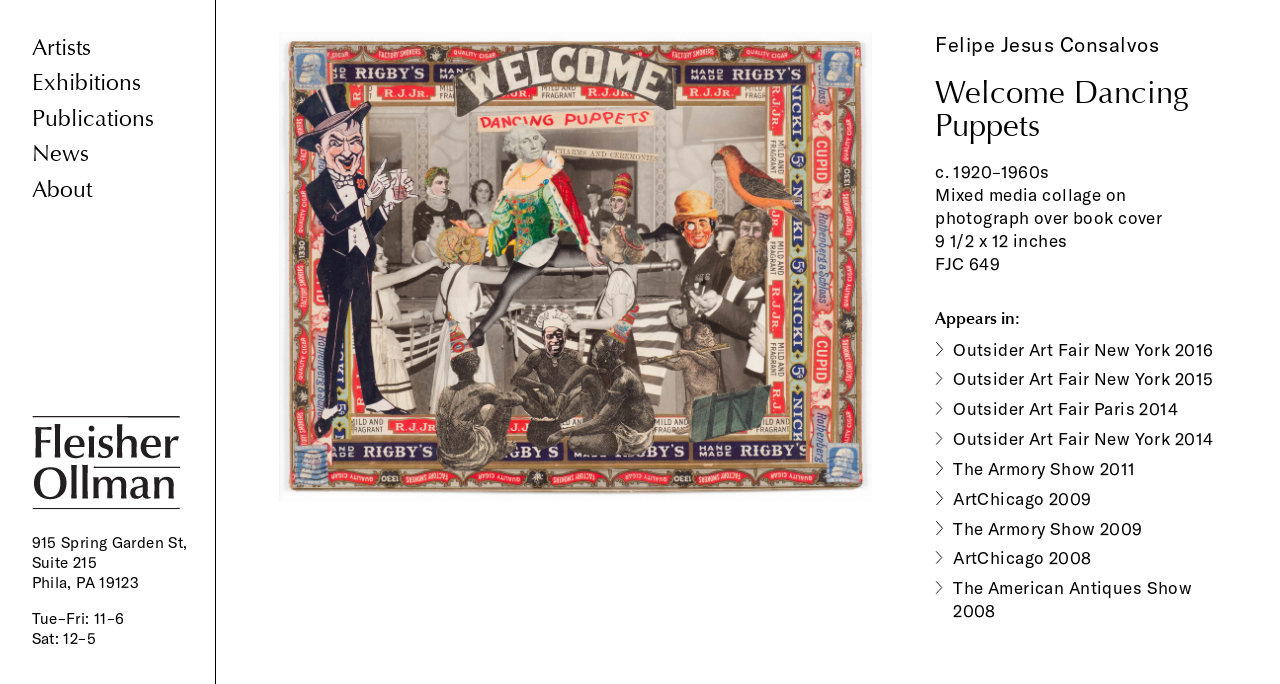

--- FILE ---
content_type: text/html; charset=utf-8
request_url: https://www.fleisher-ollmangallery.com/works/welcome_dancing_puppets
body_size: 2270
content:
<!DOCTYPE html>
<html lang="en">
  <head>
    <title>Fleisher/Ollman Gallery » Work » Felipe Jesus Consalvos - Welcome Dancing Puppets</title>
    <link rel="stylesheet" media="all" href="/assets/application-2b3a595b331d0fefac35c5e53c2017ca6a4ee0843efdff7416ceb20acd7f6c3a.css" data-turbolinks-track="true" />
    
    <script src="/assets/application-f964325a1f9fd831b9fad9b7be6539b8891257fc4877d5e3fdb82a69b4ecd179.js" data-turbolinks-track="true"></script>
    <meta name="csrf-param" content="authenticity_token" />
<meta name="csrf-token" content="fJ7J8wrC/68s4bHJqC/CtrPsN6yIZ3HpfZGPasKmNbmvpMobNfn+QHzGVkJZid0DMuT8n6Q9LDRFYwiAtfFVBw==" />
    <link rel="apple-touch-icon" sizes="57x57" href="/apple-icon-57x57.png" /><link rel="apple-touch-icon" sizes="60x60" href="/apple-icon-60x60.png" /><link rel="apple-touch-icon" sizes="72x72" href="/apple-icon-72x72.png" /><link rel="apple-touch-icon" sizes="76x76" href="/apple-icon-76x76.png" /><link rel="apple-touch-icon" sizes="114x114" href="/apple-icon-114x114.png" /><link rel="apple-touch-icon" sizes="120x120" href="/apple-icon-120x120.png" /><link rel="apple-touch-icon" sizes="144x144" href="/apple-icon-144x144.png" /><link rel="apple-touch-icon" sizes="152x152" href="/apple-icon-152x152.png" /><link rel="apple-touch-icon" sizes="180x180" href="/apple-icon-180x180.png" /><link rel="icon" sizes="192x192" href="/android-icon-192x192.png" type="image/png" /><link rel="icon" sizes="32x32" href="/favicon-32x32.png" type="image/png" /><link rel="icon" sizes="96x96" href="/favicon-96x96.png" type="image/png" /><link rel="icon" sizes="16x16" href="/favicon-16x16.png" type="image/png" /><link rel="manifest" href="/manifest.json" /><meta name="msapplication-TileColor" content="#ffffff" /><meta name="msapplication-TileImage" content="/ms-icon-144x144.png" /><meta name="theme-color" content="#ffffff" /><meta name="viewport" content="width=device-width,initial-scale=1" /><meta name="generator" content="GrayMatter" /><meta name="format-detection" content="telephone=no" />
    <meta name="twitter:title" content="Fleisher/Ollman Gallery » Work » Felipe Jesus Consalvos - Welcome Dancing Puppets" />
<meta property="og:title" content="Fleisher/Ollman Gallery » Work » Felipe Jesus Consalvos - Welcome Dancing Puppets" />
<meta name="description" content="Fleisher/Ollman is a Philadelphia art gallery featuring work by contemporary artists working both inside and outside of the mainstream, as well as 20th century self-taught masters." />
<meta name="twitter:description" content="Fleisher/Ollman is a Philadelphia art gallery featuring work by contemporary artists working both inside and outside of the mainstream, as well as 20th century self-taught masters." />
<meta property="og:description" content="Fleisher/Ollman is a Philadelphia art gallery featuring work by contemporary artists working both inside and outside of the mainstream, as well as 20th century self-taught masters." />
<meta name="twitter:image" content="https://fleisher-ollmangallery.com/uploads/2000020/1519843451701/felipe-jesus-consalvos_0649-800-xxx_q85.jpg" />
<meta property="og:image" content="https://fleisher-ollmangallery.com/uploads/2000020/1519843451701/felipe-jesus-consalvos_0649-800-xxx_q85.jpg" />

    <script async src="https://www.googletagmanager.com/gtag/js?id=UA-7866458-2"></script>
    <script type="text/javascript"
      src="https://maps.googleapis.com/maps/api/js?key=AIzaSyAfRr-xHtFVKmeHdugvG8-Ek8GqgAUcYOo&sensor=true">
    </script>
  </head>
  <body id="site" class="work">
    <nav id="site_nav_wrap">
  <div id="mobile_hamburger"></div>

  <ul id="site_nav">
    <li class="site_nav_link_wrap"><a class="site_nav_link nav_text" href="/artists">Artists</a></li>
    <li class="site_nav_link_wrap"><a class="site_nav_link nav_text" href="/exhibitions">Exhibitions</a></li>
    <li class="site_nav_link_wrap"><a class="site_nav_link nav_text" href="/publications">Publications</a></li>
    <li class="site_nav_link_wrap"><a class="site_nav_link nav_text" href="/news">News</a></li>
    <li class="site_nav_link_wrap"><a class="site_nav_link nav_text" href="/about">About</a></li>
</ul>
  <div id="footer_content_wrap" class="small_text">
    <a id="site_logo" href="/"><img src="/assets/fleisher_logo-b6d522872d2159980c65d8e2ba0e9a71cc36bf8d8a04ecb6b311766603252ef6.svg" alt="Fleisher logo" /></a>
    <p class="small_text">
      915 Spring Garden St, Suite 215<br>Phila, PA 19123
</p>    <h1 class="small_text">
    <p>Tue–Fri: 11–6</p>
<p>Sat: 12–5 </p>
<p> </p>
<p> </p>
</h1>  </div>
</nav>
<a id="site_logo_tablet" href="/"><img src="/assets/fleisher_logo-b6d522872d2159980c65d8e2ba0e9a71cc36bf8d8a04ecb6b311766603252ef6.svg" alt="Fleisher logo" /></a>

<div id="footer_content_wrap_tablet" class="small_text">
    <p class="small_text">
      915 Spring Garden St, Suite 215<br>Phila, PA 19123
</p>    <h1 class="small_text">
    <p>Tue–Fri: 11–6</p>
<p>Sat: 12–5 </p>
<p> </p>
<p> </p>
</h1>  </div>
    <section id="works" class="container">
  <div class="grid two_thirds alpha">
      <img class="works_image" data-image="/uploads/2000020/1519843451701/felipe-jesus-consalvos_0649-2500-xxx_q85_p.jpg" src="/uploads/2000020/1519843451701/felipe-jesus-consalvos_0649-1200-xxx_q85.jpg" alt="Felipe jesus consalvos 0649 1200 xxx q85" />
  </div
  ><div class="grid third omega">
    <div class="work_artist_name">
        <a class="sub_heading" href="/artists/felipe_jesus_consalvos">Felipe Jesus Consalvos</a>
    </div>
    <h1 class="heading" id="work_title">Welcome Dancing Puppets</h1>
    <h2 class="body_text work_description">
      c. 1920–1960s<br>
      Mixed media collage on photograph over book cover<br>
      9 1/2 x 12 inches<br>
      FJC 649
</h2>    
    <div id="related_lists">
      <h2 class="optima_sub_heading work_sub_heading">Appears in:</h2>
        <a class="with_bullet work_related_links body_text" href="/exhibitions/outsider_art_fair_new_york_2016">Outsider Art Fair New York 2016</a>
        <br>
        <a class="with_bullet work_related_links body_text" href="/exhibitions/outsider_art_fair_new_york_2015">Outsider Art Fair New York 2015</a>
        <br>
        <a class="with_bullet work_related_links body_text" href="/exhibitions/outsider_art_fair_paris_2014">Outsider Art Fair Paris 2014</a>
        <br>
        <a class="with_bullet work_related_links body_text" href="/exhibitions/outsider_art_fair_new_york_2014">Outsider Art Fair New York 2014</a>
        <br>
        <a class="with_bullet work_related_links body_text" href="/exhibitions/the_armory_show_2011">The Armory Show 2011</a>
        <br>
        <a class="with_bullet work_related_links body_text" href="/exhibitions/artchicago_2009">ArtChicago 2009</a>
        <br>
        <a class="with_bullet work_related_links body_text" href="/exhibitions/the_armory_show_2009">The Armory Show 2009</a>
        <br>
        <a class="with_bullet work_related_links body_text" href="/exhibitions/artchicago_2008">ArtChicago 2008</a>
        <br>
        <a class="with_bullet work_related_links body_text" href="/exhibitions/the_american_antiques_show_2008">The American Antiques Show 2008</a>
        <br>
    </div>
  </div>
  <div id="zoom_container">
    <img id="zoom_close" src="https://www.fleisher-ollmangallery.com/assets/close-71ca7af177bd180af0050466d5cdcd20d072ee35e09cef725999eda3fe6d437f.svg" alt="Close" />
    <img id="unzoom_image">
    <img id="zoomed_image" class="hidden">
</div></section>
    <script>  
      window.dataLayer = window.dataLayer || [];  
      function gtag(){dataLayer.push(arguments);}  
      gtag('js', new Date());
      gtag('config', 'UA-7866458-2');
    </script>
  </body>
</html>
